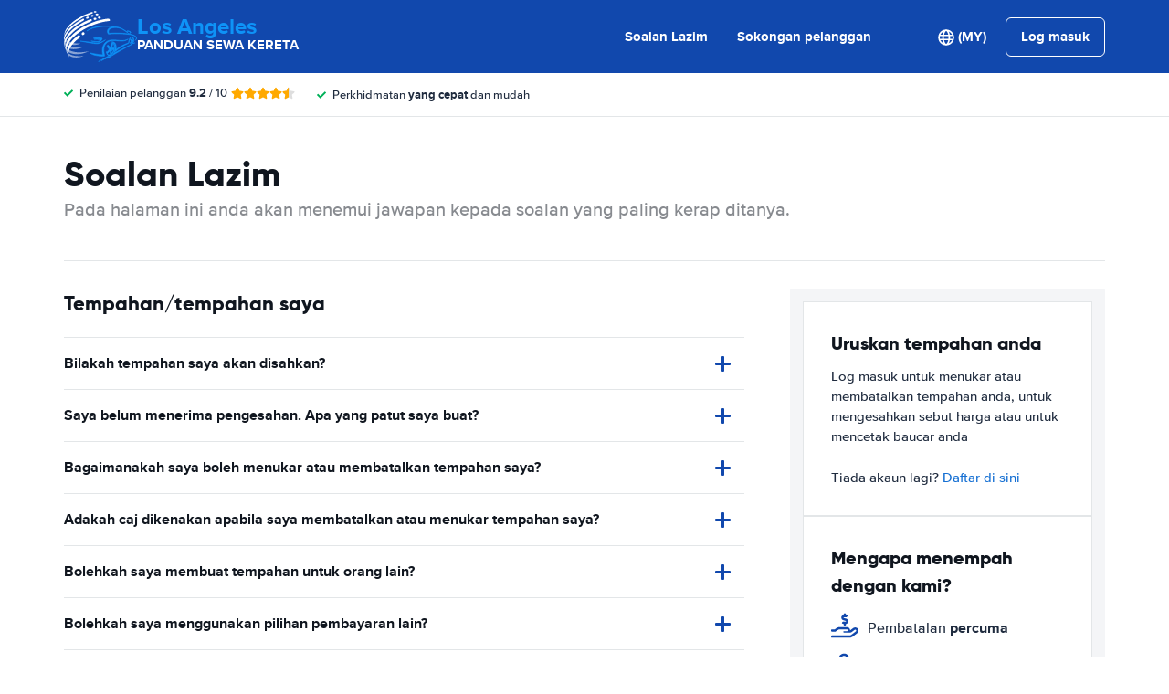

--- FILE ---
content_type: image/svg+xml
request_url: https://cdn.easyterra.com/images/flags/MY.svg?1767174642489
body_size: 717
content:
<?xml version="1.0" encoding="UTF-8"?>
<svg width="21px" height="15px" viewBox="0 0 21 15" version="1.1" xmlns="http://www.w3.org/2000/svg" xmlns:xlink="http://www.w3.org/1999/xlink">
    <title>MY</title>
    <defs>
        <linearGradient x1="50%" y1="0%" x2="50%" y2="100%" id="linearGradient-1">
            <stop stop-color="#FFFFFF" offset="0%"></stop>
            <stop stop-color="#F0F0F0" offset="100%"></stop>
        </linearGradient>
        <linearGradient x1="50%" y1="0%" x2="50%" y2="100%" id="linearGradient-2">
            <stop stop-color="#E1244A" offset="0%"></stop>
            <stop stop-color="#BE1134" offset="100%"></stop>
        </linearGradient>
        <linearGradient x1="50%" y1="0%" x2="50%" y2="100%" id="linearGradient-3">
            <stop stop-color="#0C3F8E" offset="0%"></stop>
            <stop stop-color="#032A67" offset="100%"></stop>
        </linearGradient>
        <linearGradient x1="50%" y1="0%" x2="50%" y2="100%" id="linearGradient-4">
            <stop stop-color="#FFD34F" offset="0%"></stop>
            <stop stop-color="#FFCB2F" offset="100%"></stop>
        </linearGradient>
    </defs>
    <g id="Symbols" stroke="none" stroke-width="1" fill="none" fill-rule="evenodd">
        <g id="MY">
            <rect id="FlagBackground" fill="url(#linearGradient-1)" x="0" y="0" width="21" height="15"></rect>
            <path d="M10,0 L21,0 L21,1 L10,1 L10,0 Z M10,2 L21,2 L21,3 L10,3 L10,2 Z M10,4 L21,4 L21,5 L10,5 L10,4 Z M10,6 L21,6 L21,7 L10,7 L10,6 Z M0,8 L21,8 L21,9 L0,9 L0,8 Z M0,10 L21,10 L21,11 L0,11 L0,10 Z M0,12 L21,12 L21,13 L0,13 L0,12 Z M0,14 L21,14 L21,15 L0,15 L0,14 Z" id="Rectangle-537" fill="url(#linearGradient-2)"></path>
            <rect id="Rectangle-1568" fill="url(#linearGradient-3)" x="0" y="0" width="12" height="8"></rect>
            <path d="M6.87363497,1.6568923 C6.60168078,1.55545057 6.30731598,1.5 6,1.5 C4.61928813,1.5 3.5,2.61928813 3.5,4 C3.5,5.38071187 4.61928813,6.5 6,6.5 C6.30731598,6.5 6.60168078,6.44454943 6.87363497,6.3431077 C6.36024587,6.75416668 5.70883166,7 5,7 C3.34314575,7 2,5.65685425 2,4 C2,2.34314575 3.34314575,1 5,1 C5.70883166,1 6.36024587,1.24583332 6.87363497,1.6568923 Z M8,4.81999999 L7.13223252,5.80193774 L7.35889819,4.51126163 L6.05014418,4.44504187 L7.20055912,3.81753284 L6.43633704,2.7530204 L7.64421534,3.26120553 L8,2 L8.35578466,3.26120553 L9.56366296,2.7530204 L8.79944088,3.81753284 L9.94985582,4.44504187 L8.64110181,4.51126163 L8.86776748,5.80193774 L8,4.81999999 Z" id="Oval-12" fill="url(#linearGradient-4)"></path>
        </g>
    </g>
</svg>
